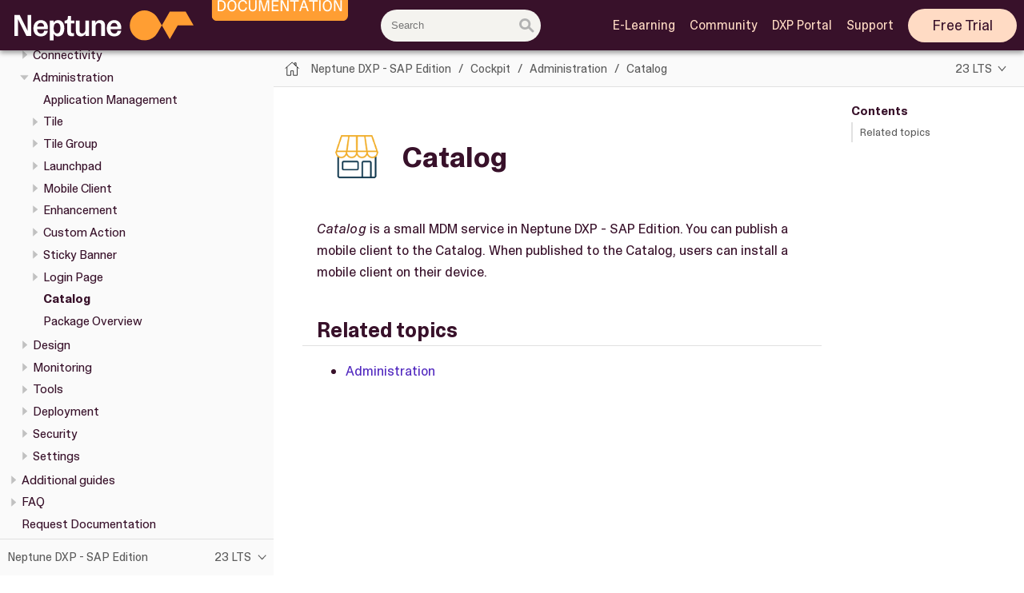

--- FILE ---
content_type: text/html
request_url: https://docs.neptune-software.com/neptune-sap-edition/23/cockpit-overview/catalog.html
body_size: 10323
content:
<!DOCTYPE html>
<html lang="en">
  <head>
    <meta charset="utf-8">
    <meta name="viewport" content="width=device-width,initial-scale=1">
    <title> Catalog | Neptune DXP Documentation</title>
    <link rel="canonical" href="https://docs.neptune-software.com/neptune-sap-edition/24/cockpit-overview/catalog.html">
    <meta name="generator" content="Antora 3.1.2">
<!--
  Typesense integration
  https://typesense.org/docs/guide/docsearch.html#option-c-custom-docs-framework
-->
<link
  rel="stylesheet"
  href="https://cdn.jsdelivr.net/npm/typesense-docsearch.js@latest/dist/cdn/docsearch.min.css"
/>
<link rel="stylesheet" href="../../../_ui-files/css/site.css">
<!-- Google Tag Manager -->
<script>
(function(w, d, s, l, i) {
    w[l] = w[l] || [];
    w[l].push({
        'gtm.start': new Date().getTime(),
        event: 'gtm.js'
    });
    var f = d.getElementsByTagName(s)[0],
        j = d.createElement(s),
        dl = l != 'dataLayer' ? '&l=' + l : '';
    j.async = true;
    j.src =
        'https://www.googletagmanager.com/gtm.js?id=' + i + dl;
    f.parentNode.insertBefore(j, f);
})(window, document, 'script', 'dataLayer', 'GTM-57V5JLN');
</script>
<!-- End Google Tag Manager -->
<script>var uiRootPath = '../../../_ui-files'</script>

<!-- Load MathJax library  -->
<script src="https://cdnjs.cloudflare.com/ajax/libs/mathjax/2.7.9/MathJax.js?config=TeX-MML-AM_HTMLorMML"></script>

<!-- Redirect  -->
<script>
	document.addEventListener('DOMContentLoaded', function () {
		var currentURL = window.location.href;

		if (currentURL.includes('/latest/') && currentURL.includes('docs-review')) {
			var modifiedURL = currentURL.replace('/latest/', '/22/');

			window.location.replace(modifiedURL);
		}
	});
</script>
        <link rel="icon" href="../../../_ui-files/img/neptune/favicon.ico" type="image/x-icon">
  </head>
  <body class="article">
<!-- Google Tag Manager (noscript) -->
<noscript>
  <iframe src="https://www.googletagmanager.com/ns.html?id=GTM-57V5JLN" height="0" width="0" style="display:none;visibility:hidden"></iframe>
</noscript>
<!-- End Google Tag Manager (noscript) -->
<header class="header">
  <nav class="navbar">
    <div class="navbar-brand">
      <a class="navbar-item" href="https://www.neptune-software.com/" title="Neptune Software homepage"></a>
      <button class="navbar-burger" data-target="topbar-nav">
        <span></span>
        <span></span>
        <span></span>
      </button>
    </div>
    <div class="label">
      <a class="navbar-item" href="https://docs.neptune-software.com/" title="Neptune Documentation"></a>
    </div>
    <div class="navbar-item searchbar"><input type="search" id="searchbar" placeholder="Search"></div>
    <div id="topbar-nav" class="navbar-menu">
      <div class="navbar-end">
        <a class="navbar-item" href="https://elearning.neptune-software.com/" target="_blank" ><span>E-Learning</span></a>
        <a class="navbar-item" href="https://community.neptune-software.com" target="_blank" ><span>Community</span></a>
        <a class="navbar-item" href="https://portal.neptune-software.com/launchpad/portal" target="_blank" ><span>DXP Portal</span></a>
        <a class="navbar-item" href="https://support.neptune-software.com" target="_blank" ><span>Support</span></a>
        <div class="navbar-item">
          <span class="control main-nav--free-trial">
            <a class="is-primary" href="https://www.neptune-software.com/free-trial/" target="_blank" title="Give Neptune DXP a try!">Free Trial</a>
          </span>
        </div>
      </div>
    </div>
  </nav>
</header>
<div class="body">
<div class="nav-container" data-component="neptune-sap-edition" data-version="23">
  <aside class="nav">
    <div class="panels">
<div class="nav-panel-menu is-active" data-panel="menu">
  <nav class="nav-menu">
    <h3 class="title"><a href="../index.html">Neptune DXP - SAP Edition</a></h3>
<ul class="nav-list">
  <li class="nav-item" data-depth="0">
<ul class="nav-list">
  <li class="nav-item" data-depth="1">
    <a class="nav-link" href="../../../neptune-dxp-release-notes/sap-edition-23/overview.html">Release Notes</a>
  </li>
  <li class="nav-item" data-depth="1">
    <button class="nav-item-toggle"></button>
    <a class="nav-link" href="../overview/overview.html">Overview</a>
<ul class="nav-list">
  <li class="nav-item" data-depth="2">
    <a class="nav-link" href="../overview/sap-edition-life-cycle.html">Neptune DXP - SAP Edition life cycle</a>
  </li>
  <li class="nav-item" data-depth="2">
    <a class="nav-link" href="../overview/privacy-policy.html">Privacy policy</a>
  </li>
  <li class="nav-item" data-depth="2">
    <a class="nav-link" href="../overview/telemetry.html">Telemetry</a>
  </li>
  <li class="nav-item" data-depth="2">
    <a class="nav-link" href="../overview/security-overview.html">Security overview</a>
  </li>
  <li class="nav-item" data-depth="2">
    <a class="nav-link" href="../overview/mobile-deployment-roadmap.html">Application deployment roadmap for mobile applications</a>
  </li>
  <li class="nav-item" data-depth="2">
    <a class="nav-link" href="../overview/DXP-SAP-Architecture.html">Neptune DXP - SAP Edition architecture</a>
  </li>
  <li class="nav-item" data-depth="2">
    <a class="nav-link" href="../overview/sap-cloud-integration.html">SAP BTP</a>
  </li>
  <li class="nav-item" data-depth="2">
    <button class="nav-item-toggle"></button>
    <a class="nav-link" href="../overview/neptune-dxp-cookbook.html">The Neptune DXP cookbook</a>
<ul class="nav-list">
  <li class="nav-item" data-depth="3">
    <a class="nav-link" href="../installation-guide/overview.html">Step 1: Neptune DXP - SAP Edition installation - On Premises</a>
  </li>
  <li class="nav-item" data-depth="3">
    <a class="nav-link" href="../overview/sap-edition-installation-dxp-cloud.html">Step 2: Neptune DXP - Open Edition installation – Neptune DXP Cloud</a>
  </li>
  <li class="nav-item" data-depth="3">
    <a class="nav-link" href="../overview/neptune-dxp-oe-remote-system-set-up.html">Step 3: Neptune DXP - Open Edition remote system setup</a>
  </li>
  <li class="nav-item" data-depth="3">
    <a class="nav-link" href="../overview/sap-principal-propagation-set-up.html">Step 4: SAP principal propagation setup (optional)</a>
  </li>
  <li class="nav-item" data-depth="3">
    <a class="nav-link" href="../overview/sap-edition-api-creation.html">Step 5: Neptune DXP - SAP Edition API creation</a>
  </li>
  <li class="nav-item" data-depth="3">
    <a class="nav-link" href="../overview/neptune-dxp-oe-api-discovery-service.html">Step 6: Neptune DXP - Open Edition API Discovery Service</a>
  </li>
  <li class="nav-item" data-depth="3">
    <a class="nav-link" href="../overview/neptune-dxp-oe-launchpad-integration-of-sap-edition-apps.html">Step 7: Neptune DXP - Open Edition launchpad integration of Neptune DXP - SAP Edition applications</a>
  </li>
</ul>
  </li>
  <li class="nav-item" data-depth="2">
    <a class="nav-link" href="../overview/language-support.html">Language support</a>
  </li>
  <li class="nav-item" data-depth="2">
    <button class="nav-item-toggle"></button>
    <a class="nav-link" href="../overview/best-design-and-theming.html">Neptune Theming &amp; Design Best Practice</a>
<ul class="nav-list">
  <li class="nav-item" data-depth="3">
    <a class="nav-link" href="../overview/neptune-theme.html">Neptune Theming</a>
  </li>
  <li class="nav-item" data-depth="3">
    <a class="nav-link" href="../overview/design-best-practice-sap.html">Design Best practice</a>
  </li>
</ul>
  </li>
</ul>
  </li>
  <li class="nav-item" data-depth="1">
    <button class="nav-item-toggle"></button>
    <span class="nav-text">Installation</span>
<ul class="nav-list">
  <li class="nav-item" data-depth="2">
    <button class="nav-item-toggle"></button>
    <a class="nav-link" href="../installation-guide/overview.html">Installation guide</a>
<ul class="nav-list">
  <li class="nav-item" data-depth="3">
    <a class="nav-link" href="../installation-guide/system-requirements.html">System requirements</a>
  </li>
  <li class="nav-item" data-depth="3">
    <button class="nav-item-toggle"></button>
    <a class="nav-link" href="../installation-guide/automated-installation-use-neptune-setup-helper.html">Neptune Setup Helper</a>
<ul class="nav-list">
  <li class="nav-item" data-depth="4">
    <a class="nav-link" href="../installation-guide/automated-installation-create-program.html">Create and run the Neptune Setup Helper</a>
  </li>
  <li class="nav-item" data-depth="4">
    <a class="nav-link" href="../installation-guide/automated-installation-neptune-setup-helper-sequence.html">Use the Neptune Setup Helper</a>
  </li>
</ul>
  </li>
  <li class="nav-item" data-depth="3">
    <button class="nav-item-toggle"></button>
    <a class="nav-link" href="../installation-guide/manual-installation-overview.html">Manual installation of Neptune DXP - SAP Edition</a>
<ul class="nav-list">
  <li class="nav-item" data-depth="4">
    <a class="nav-link" href="../installation-guide/installation-import-transport.html">Import the main installation transport</a>
  </li>
  <li class="nav-item" data-depth="4">
    <a class="nav-link" href="../installation-guide/import-sapui5.html">Import SAPUI5 libraries</a>
  </li>
  <li class="nav-item" data-depth="4">
    <button class="nav-item-toggle"></button>
    <a class="nav-link" href="../installation-guide/set-up-icf-services.html">Set up ICF services</a>
<ul class="nav-list">
  <li class="nav-item" data-depth="5">
    <a class="nav-link" href="../installation-guide/icf-node-descriptions.html">ICF node descriptions</a>
  </li>
</ul>
  </li>
  <li class="nav-item" data-depth="4">
    <a class="nav-link" href="../installation-guide/enable-app-designer-lock-handling.html">Enable lock handling for the App Designer in the Cockpit</a>
  </li>
  <li class="nav-item" data-depth="4">
    <a class="nav-link" href="../installation-guide/enable-authorization-roles.html">Enable authorization roles for Neptune transactions and the Neptune Cockpit</a>
  </li>
  <li class="nav-item" data-depth="4">
    <a class="nav-link" href="../installation-guide/prepare-license-setup.html">Prepare license setup and activate license</a>
  </li>
  <li class="nav-item" data-depth="4">
    <a class="nav-link" href="../installation-guide/verify-sample-app.html">Verify sample app NEPTUNE_FLIGHT runs correctly</a>
  </li>
</ul>
  </li>
  <li class="nav-item" data-depth="3">
    <a class="nav-link" href="../installation-guide/installation-troubleshooting.html">Installation troubleshooting</a>
  </li>
  <li class="nav-item" data-depth="3">
    <a class="nav-link" href="../installation-guide/uninstall.html">Uninstall Neptune DXP - SAP Edition</a>
  </li>
  <li class="nav-item" data-depth="3">
    <a class="nav-link" href="../installation-guide/system-backup.html">System backup</a>
  </li>
  <li class="nav-item" data-depth="3">
    <a class="nav-link" href="../installation-guide/upgrading-uxp4.html">Upgrading from UXP 4.x.x to Neptune DXP - SAP Edition</a>
  </li>
</ul>
  </li>
  <li class="nav-item" data-depth="2">
    <button class="nav-item-toggle"></button>
    <span class="nav-text">Authentication and accessibility</span>
<ul class="nav-list">
  <li class="nav-item" data-depth="3">
    <a class="nav-link" href="../getting-started-guide/fingerprint-authentication.html">How does fingerprint authentication work?</a>
  </li>
  <li class="nav-item" data-depth="3">
    <a class="nav-link" href="../getting-started-guide/accessibility-settings.html">Accessibility settings</a>
  </li>
  <li class="nav-item" data-depth="3">
    <a class="nav-link" href="../getting-started-guide/ways-consuming-apps.html">Ways of consuming apps</a>
  </li>
  <li class="nav-item" data-depth="3">
    <a class="nav-link" href="../getting-started-guide/notifications-sap-mobile.html">Send notifications from SAP on mobile devices</a>
  </li>
  <li class="nav-item" data-depth="3">
    <a class="nav-link" href="../getting-started-guide/singlesignin-sap-azure.html">Single sign on by integrating Microsoft Entra ID setup in SAP</a>
  </li>
</ul>
  </li>
  <li class="nav-item" data-depth="2">
    <button class="nav-item-toggle"></button>
    <span class="nav-text">Essentials and First steps</span>
<ul class="nav-list">
  <li class="nav-item" data-depth="3">
    <button class="nav-item-toggle"></button>
    <a class="nav-link" href="../getting-started-guide/essentials.html">Essentials</a>
<ul class="nav-list">
  <li class="nav-item" data-depth="4">
    <a class="nav-link" href="../getting-started-guide/open-cockpit.html">Open Cockpit</a>
  </li>
  <li class="nav-item" data-depth="4">
    <a class="nav-link" href="../getting-started-guide/first-nep-app.html">First Neptune Application</a>
  </li>
  <li class="nav-item" data-depth="4">
    <a class="nav-link" href="../getting-started-guide/first-launchpad.html">First Launchpad</a>
  </li>
  <li class="nav-item" data-depth="4">
    <a class="nav-link" href="../getting-started-guide/application-generic-bind.html">Application With Generic Binding</a>
  </li>
</ul>
  </li>
  <li class="nav-item" data-depth="3">
    <button class="nav-item-toggle"></button>
    <a class="nav-link" href="../getting-started-guide/first-steps.html">First steps</a>
<ul class="nav-list">
  <li class="nav-item" data-depth="4">
    <a class="nav-link" href="../getting-started-guide/run-neptune-apps.html">Run Neptune apps</a>
  </li>
  <li class="nav-item" data-depth="4">
    <a class="nav-link" href="../getting-started-guide/sap-ui-theme-designer-access.html">Access SAP UI Theme Designer</a>
  </li>
  <li class="nav-item" data-depth="4">
    <a class="nav-link" href="../getting-started-guide/setup-lock-handling.html">Set up Neptune lock handling</a>
  </li>
  <li class="nav-item" data-depth="4">
    <a class="nav-link" href="../getting-started-guide/easy-table-sorting.html">Easy table sorting in SAP</a>
  </li>
  <li class="nav-item" data-depth="4">
    <a class="nav-link" href="../getting-started-guide/okta-mobile.html">Use OKTA as identity provider for mobile client</a>
  </li>
  <li class="nav-item" data-depth="4">
    <a class="nav-link" href="../getting-started-guide/edit-screens-tiles.html">Edit screens, rearrange and resize tiles</a>
  </li>
  <li class="nav-item" data-depth="4">
    <a class="nav-link" href="../getting-started-guide/update-custom-ui5.html">Update custom UI5 theme</a>
  </li>
  <li class="nav-item" data-depth="4">
    <a class="nav-link" href="../getting-started-guide/create-app-variant.html">Create Application Variant</a>
  </li>
  <li class="nav-item" data-depth="4">
    <a class="nav-link" href="../getting-started-guide/add-recent-artifact.html">Add Recently Used Artifact</a>
  </li>
</ul>
  </li>
</ul>
  </li>
</ul>
  </li>
  <li class="nav-item" data-depth="1">
    <button class="nav-item-toggle"></button>
    <a class="nav-link" href="cockpit-components-overview.html">Cockpit</a>
<ul class="nav-list">
  <li class="nav-item" data-depth="2">
    <button class="nav-item-toggle"></button>
    <a class="nav-link" href="development.html">Development</a>
<ul class="nav-list">
  <li class="nav-item" data-depth="3">
    <button class="nav-item-toggle"></button>
    <a class="nav-link" href="marketplace.html">DXP Marketplace</a>
<ul class="nav-list">
  <li class="nav-item" data-depth="4">
    <a class="nav-link" href="marketplace-import-legacy-sap.html">Downloading and installing Legacy Bundle Neptune DXP - SAP Edition Store items</a>
  </li>
</ul>
  </li>
  <li class="nav-item" data-depth="3">
    <a class="nav-link" href="app-builder.html">App Builder</a>
  </li>
  <li class="nav-item" data-depth="3">
    <button class="nav-item-toggle"></button>
    <a class="nav-link" href="app-designer.html">App Designer</a>
<ul class="nav-list">
  <li class="nav-item" data-depth="4">
    <a class="nav-link" href="api-designer-exception-handling.html">Exception Handling - Since DXP 22.10.0009</a>
  </li>
  <li class="nav-item" data-depth="4">
    <a class="nav-link" href="app-designer-understanding-sapui5.html">Web App Designer &amp; GUI App Designer</a>
  </li>
  <li class="nav-item" data-depth="4">
    <button class="nav-item-toggle"></button>
    <a class="nav-link" href="app-designer-user-interface-at-a-glance.html">App Designer user interface at a glance</a>
<ul class="nav-list">
  <li class="nav-item" data-depth="5">
    <a class="nav-link" href="app-designer-shell-bar.html">Shell bar</a>
  </li>
  <li class="nav-item" data-depth="5">
    <a class="nav-link" href="app-designer-side-navigation.html">Side navigation</a>
  </li>
  <li class="nav-item" data-depth="5">
    <a class="nav-link" href="app-designer-component-library.html">Component library</a>
  </li>
  <li class="nav-item" data-depth="5">
    <a class="nav-link" href="app-designer-application-tree.html">Application tree</a>
  </li>
  <li class="nav-item" data-depth="5">
    <a class="nav-link" href="app-designer-preview.html">Preview</a>
  </li>
  <li class="nav-item" data-depth="5">
    <a class="nav-link" href="app-designer-properties.html">Object properties</a>
  </li>
</ul>
  </li>
  <li class="nav-item" data-depth="4">
    <button class="nav-item-toggle"></button>
    <a class="nav-link" href="app-designer-create.html">Create an application with the App Designer</a>
<ul class="nav-list">
  <li class="nav-item" data-depth="5">
    <a class="nav-link" href="app-designer-configure.html">Configure an application</a>
  </li>
  <li class="nav-item" data-depth="5">
    <a class="nav-link" href="app-designer-general-structure.html">Create general structure</a>
  </li>
  <li class="nav-item" data-depth="5">
    <a class="nav-link" href="app-designer-create-page-navigation.html">Create page navigation</a>
  </li>
  <li class="nav-item" data-depth="5">
    <a class="nav-link" href="app-designer-create-return-navigation.html">Create a return button</a>
  </li>
</ul>
  </li>
  <li class="nav-item" data-depth="4">
    <a class="nav-link" href="app-designer-p8-p9-copy.html">Export and import limitations in the App Designer</a>
  </li>
  <li class="nav-item" data-depth="4">
    <a class="nav-link" href="app-designer-multimodel.html">MultiModel - Since DXP 22.10.0000</a>
  </li>
  <li class="nav-item" data-depth="4">
    <a class="nav-link" href="app-designer-enhanced-binding-capabilities.html">Enhanced Binding capabilities</a>
  </li>
</ul>
  </li>
  <li class="nav-item" data-depth="3">
    <a class="nav-link" href="custom-js.html">Custom JS Helpers</a>
  </li>
  <li class="nav-item" data-depth="3">
    <a class="nav-link" href="editor-template.html">Editor Template</a>
  </li>
  <li class="nav-item" data-depth="3">
    <a class="nav-link" href="documentation.html">Documentation</a>
  </li>
  <li class="nav-item" data-depth="3">
    <a class="nav-link" href="custom-ui5.html">Custom UI5 Control</a>
  </li>
  <li class="nav-item" data-depth="3">
    <a class="nav-link" href="global-search.html">Global Search</a>
  </li>
  <li class="nav-item" data-depth="3">
    <a class="nav-link" href="data-model-transformations.html">Data Model Transformations</a>
  </li>
  <li class="nav-item" data-depth="3">
    <a class="nav-link" href="apps-with-deleted-controls.html">Apps With Deleted Controls</a>
  </li>
</ul>
  </li>
  <li class="nav-item" data-depth="2">
    <button class="nav-item-toggle"></button>
    <a class="nav-link" href="connectivity.html">Connectivity</a>
<ul class="nav-list">
  <li class="nav-item" data-depth="3">
    <a class="nav-link" href="rfc-maping.html">RFC Mapping</a>
  </li>
  <li class="nav-item" data-depth="3">
    <a class="nav-link" href="url-alias.html">URL Alias</a>
  </li>
  <li class="nav-item" data-depth="3">
    <button class="nav-item-toggle"></button>
    <a class="nav-link" href="api-designer.html">API Designer</a>
<ul class="nav-list">
  <li class="nav-item" data-depth="4">
    <a class="nav-link" href="api-designer-exception-handling.html">Exception Handling - Since DXP 22.10.0009</a>
  </li>
</ul>
  </li>
  <li class="nav-item" data-depth="3">
    <button class="nav-item-toggle"></button>
    <a class="nav-link" href="api-factory.html">API Factory</a>
<ul class="nav-list">
  <li class="nav-item" data-depth="4">
    <a class="nav-link" href="api-factory-technical-overview.html">Technical Overview</a>
  </li>
  <li class="nav-item" data-depth="4">
    <button class="nav-item-toggle"></button>
    <span class="nav-text">Creating an API Factory Class</span>
<ul class="nav-list">
  <li class="nav-item" data-depth="5">
    <a class="nav-link" href="api-factory-create-class-manually.html">Create an API Factory Runtime Class manually</a>
  </li>
  <li class="nav-item" data-depth="5">
    <a class="nav-link" href="api-factory-create-class-wizard.html">Create an API Factory Runtime Class with the Wizard</a>
  </li>
</ul>
  </li>
  <li class="nav-item" data-depth="4">
    <button class="nav-item-toggle"></button>
    <span class="nav-text">Components</span>
<ul class="nav-list">
  <li class="nav-item" data-depth="5">
    <a class="nav-link" href="api-factory-comp-general.html">General</a>
  </li>
  <li class="nav-item" data-depth="5">
    <a class="nav-link" href="api-factory-comp-policy.html">Policy</a>
  </li>
  <li class="nav-item" data-depth="5">
    <a class="nav-link" href="api-factory-comp-entity-set.html">Entity sets</a>
  </li>
  <li class="nav-item" data-depth="5">
    <a class="nav-link" href="api-factory-comp-entity-ref.html">Entity references</a>
  </li>
  <li class="nav-item" data-depth="5">
    <a class="nav-link" href="api-factory-comp-swagger.html">Swagger UI</a>
  </li>
</ul>
  </li>
  <li class="nav-item" data-depth="4">
    <a class="nav-link" href="api-factory-class-types.html">Class Types</a>
  </li>
  <li class="nav-item" data-depth="4">
    <button class="nav-item-toggle"></button>
    <a class="nav-link" href="api-factory-exception.html">Exception Handling</a>
<ul class="nav-list">
  <li class="nav-item" data-depth="5">
    <a class="nav-link" href="api-factory-exception-example-classbased.html">Example: Class based exceptions</a>
  </li>
  <li class="nav-item" data-depth="5">
    <a class="nav-link" href="api-factory-exception-example-chaining.html">Example: Class based exceptions with exception chaining</a>
  </li>
  <li class="nav-item" data-depth="5">
    <a class="nav-link" href="api-factory-exception-example-SYSUBRC.html">Example: SY-SUBRC based exceptions</a>
  </li>
</ul>
  </li>
</ul>
  </li>
  <li class="nav-item" data-depth="3">
    <a class="nav-link" href="integration-card.html">Integration Card Test</a>
  </li>
  <li class="nav-item" data-depth="3">
    <a class="nav-link" href="api-trace.html">API Trace</a>
  </li>
  <li class="nav-item" data-depth="3">
    <a class="nav-link" href="swagger.html">Swagger UI</a>
  </li>
  <li class="nav-item" data-depth="3">
    <a class="nav-link" href="odata.html">OData Source</a>
  </li>
</ul>
  </li>
  <li class="nav-item" data-depth="2">
    <button class="nav-item-toggle"></button>
    <a class="nav-link" href="administration.html">Administration</a>
<ul class="nav-list">
  <li class="nav-item" data-depth="3">
    <a class="nav-link" href="application-management.html">Application Management</a>
  </li>
  <li class="nav-item" data-depth="3">
    <button class="nav-item-toggle"></button>
    <a class="nav-link" href="tile.html">Tile</a>
<ul class="nav-list">
  <li class="nav-item" data-depth="4">
    <button class="nav-item-toggle"></button>
    <a class="nav-link" href="tile-task.html">Add a new tile</a>
<ul class="nav-list">
  <li class="nav-item" data-depth="5">
    <a class="nav-link" href="tile-add-default.html">Configure general settings of a Default tile</a>
  </li>
  <li class="nav-item" data-depth="5">
    <a class="nav-link" href="tile-add-integrationcard.html">Configure general settings of an Integration Card tile</a>
  </li>
  <li class="nav-item" data-depth="5">
    <a class="nav-link" href="tile-add-liveapp.html">Configure general settings of a Live Application tile</a>
  </li>
  <li class="nav-item" data-depth="5">
    <a class="nav-link" href="tile-add-dynamic.html">Configure general settings of a Dynamic tile</a>
  </li>
  <li class="nav-item" data-depth="5">
    <a class="nav-link" href="tile-add-slidetile.html">Configure general settings of a Slidetile/RSS Feed tile</a>
  </li>
</ul>
  </li>
  <li class="nav-item" data-depth="4">
    <button class="nav-item-toggle"></button>
    <span class="nav-text">Configuring a tile</span>
<ul class="nav-list">
  <li class="nav-item" data-depth="5">
    <a class="nav-link" href="tile-settings.html">Tile Settings</a>
  </li>
  <li class="nav-item" data-depth="5">
    <a class="nav-link" href="tile-layout.html">Tile Layout</a>
  </li>
  <li class="nav-item" data-depth="5">
    <a class="nav-link" href="tile-open-action.html">Tile Open Action</a>
  </li>
  <li class="nav-item" data-depth="5">
    <a class="nav-link" href="tile-style.html">Tile Style</a>
  </li>
  <li class="nav-item" data-depth="5">
    <a class="nav-link" href="tile-navigation.html">Tile Navigation</a>
  </li>
  <li class="nav-item" data-depth="5">
    <a class="nav-link" href="tile-documentation.html">Tile Documentation</a>
  </li>
  <li class="nav-item" data-depth="5">
    <a class="nav-link" href="tile-custom-actions.html">Tile Custom Action</a>
  </li>
  <li class="nav-item" data-depth="5">
    <a class="nav-link" href="tile-policy.html">Tile Policy</a>
  </li>
  <li class="nav-item" data-depth="5">
    <a class="nav-link" href="tile-translation.html">Tile Translation</a>
  </li>
  <li class="nav-item" data-depth="5">
    <a class="nav-link" href="tile-where-used.html">Where-used</a>
  </li>
</ul>
  </li>
</ul>
  </li>
  <li class="nav-item" data-depth="3">
    <button class="nav-item-toggle"></button>
    <a class="nav-link" href="tilegroup.html">Tile Group</a>
<ul class="nav-list">
  <li class="nav-item" data-depth="4">
    <button class="nav-item-toggle"></button>
    <a class="nav-link" href="tilegroup-add.html">Add a new tile group</a>
<ul class="nav-list">
  <li class="nav-item" data-depth="5">
    <a class="nav-link" href="tilegroup-add-general.html">Configure general information about your tile group</a>
  </li>
  <li class="nav-item" data-depth="5">
    <a class="nav-link" href="tilegroup-add-tile.html">Add tiles to your tile group</a>
  </li>
  <li class="nav-item" data-depth="5">
    <a class="nav-link" href="tilegroup-add-layout.html">Configure the layout of your tile group</a>
  </li>
  <li class="nav-item" data-depth="5">
    <a class="nav-link" href="tilegroup-add-policy.html">Restrict access to your tile group by using policies</a>
  </li>
  <li class="nav-item" data-depth="5">
    <a class="nav-link" href="tilegroup-add-tilegroup.html">Add child tile groups to your tile group</a>
  </li>
  <li class="nav-item" data-depth="5">
    <a class="nav-link" href="tilegroup-add-translation.html">Add a translation for your tile group</a>
  </li>
</ul>
  </li>
</ul>
  </li>
  <li class="nav-item" data-depth="3">
    <button class="nav-item-toggle"></button>
    <a class="nav-link" href="launchpad.html">Launchpad</a>
<ul class="nav-list">
  <li class="nav-item" data-depth="4">
    <button class="nav-item-toggle"></button>
    <span class="nav-text">Launchpad components</span>
<ul class="nav-list">
  <li class="nav-item" data-depth="5">
    <a class="nav-link" href="launchpad-general.html">Configure the Settings</a>
  </li>
  <li class="nav-item" data-depth="5">
    <a class="nav-link" href="launchpad-header.html">Configure the HTML Header</a>
  </li>
  <li class="nav-item" data-depth="5">
    <button class="nav-item-toggle"></button>
    <a class="nav-link" href="launchpad-authentication.html">Configure the Authentication</a>
<ul class="nav-list">
  <li class="nav-item" data-depth="6">
    <a class="nav-link" href="launchpad-external-alias.html">External Alias</a>
  </li>
  <li class="nav-item" data-depth="6">
    <a class="nav-link" href="launchpad-language.html">Language</a>
  </li>
</ul>
  </li>
  <li class="nav-item" data-depth="5">
    <a class="nav-link" href="launchpad-pwa.html">Configure the PWA</a>
  </li>
  <li class="nav-item" data-depth="5">
    <a class="nav-link" href="launchpad-global-style.html">Configure the Global Style</a>
  </li>
  <li class="nav-item" data-depth="5">
    <a class="nav-link" href="launchpad-add-layout.html">Add a launchpad layout to your launchpad</a>
  </li>
  <li class="nav-item" data-depth="5">
    <a class="nav-link" href="launchpad-tilegroup.html">Add a tile group to your launchpad</a>
  </li>
  <li class="nav-item" data-depth="5">
    <a class="nav-link" href="launchpad-policy.html">Add a policy to your launchpad</a>
  </li>
</ul>
  </li>
</ul>
  </li>
  <li class="nav-item" data-depth="3">
    <button class="nav-item-toggle"></button>
    <a class="nav-link" href="mobile-client.html">Mobile Client</a>
<ul class="nav-list">
  <li class="nav-item" data-depth="4">
    <button class="nav-item-toggle"></button>
    <span class="nav-text">Mobile Client Components</span>
<ul class="nav-list">
  <li class="nav-item" data-depth="5">
    <a class="nav-link" href="mobile-client-settings.html">Settings</a>
  </li>
  <li class="nav-item" data-depth="5">
    <a class="nav-link" href="mobile-client-header.html">HTML Header</a>
  </li>
  <li class="nav-item" data-depth="5">
    <button class="nav-item-toggle"></button>
    <a class="nav-link" href="mobile-client-authentication.html">Authentication</a>
<ul class="nav-list">
  <li class="nav-item" data-depth="6">
    <a class="nav-link" href="mobile-client-authentication-oauth.html">OAuth 2.0</a>
  </li>
</ul>
  </li>
  <li class="nav-item" data-depth="5">
    <a class="nav-link" href="mobile-client-device.html">Device</a>
  </li>
  <li class="nav-item" data-depth="5">
    <a class="nav-link" href="mobile-client-style.html">Global Style</a>
  </li>
  <li class="nav-item" data-depth="5">
    <a class="nav-link" href="mobile-client-layout.html">Layout</a>
  </li>
  <li class="nav-item" data-depth="5">
    <a class="nav-link" href="mobile-client-tilegroup.html">Adding Tilegroups</a>
  </li>
  <li class="nav-item" data-depth="5">
    <a class="nav-link" href="mobile-client-policy.html">Mobile Client Policy</a>
  </li>
  <li class="nav-item" data-depth="5">
    <a class="nav-link" href="mobile-client-build.html">Create a mobile Client Build</a>
  </li>
  <li class="nav-item" data-depth="5">
    <a class="nav-link" href="mobile-client-catalog.html">Mobile Client Catalog</a>
  </li>
  <li class="nav-item" data-depth="5">
    <a class="nav-link" href="mobile-client-public.html">Mobile Client Public Neptune Client</a>
  </li>
</ul>
  </li>
  <li class="nav-item" data-depth="4">
    <button class="nav-item-toggle"></button>
    <a class="nav-link" href="mobile-client-mbs.html">Mobile Client Build using Neptune Mobile Build Service</a>
<ul class="nav-list">
  <li class="nav-item" data-depth="5">
    <a class="nav-link" href="mobile-client-mbs-ios-key.html">iOS Key Creation</a>
  </li>
  <li class="nav-item" data-depth="5">
    <a class="nav-link" href="mobile-client-mbs-android-key.html">Android key creation</a>
  </li>
  <li class="nav-item" data-depth="5">
    <a class="nav-link" href="mobile-client-mbs-win-key.html">Windows Key Creation</a>
  </li>
</ul>
  </li>
  <li class="nav-item" data-depth="4">
    <a class="nav-link" href="mobile-client-life-cycle.html">Mobile Client Life Cycle</a>
  </li>
  <li class="nav-item" data-depth="4">
    <button class="nav-item-toggle"></button>
    <span class="nav-text">Mobile Client Build using Cordova</span>
<ul class="nav-list">
  <li class="nav-item" data-depth="5">
    <a class="nav-link" href="mobile-client-guide-ios.html">iOS Guide</a>
  </li>
  <li class="nav-item" data-depth="5">
    <a class="nav-link" href="mobile-client-guide-android.html">Android Guide</a>
  </li>
  <li class="nav-item" data-depth="5">
    <a class="nav-link" href="mobile-client-guide-win.html">Cordova on Windows Guide</a>
  </li>
</ul>
  </li>
  <li class="nav-item" data-depth="4">
    <button class="nav-item-toggle"></button>
    <a class="nav-link" href="mobile-client-push-fire.html">Mobile Client Push Notifications with Firebase</a>
<ul class="nav-list">
  <li class="nav-item" data-depth="5">
    <a class="nav-link" href="mobile-client-push-fire-ios.html">Create all the needed iOS certificates</a>
  </li>
</ul>
  </li>
</ul>
  </li>
  <li class="nav-item" data-depth="3">
    <button class="nav-item-toggle"></button>
    <a class="nav-link" href="enhancement.html">Enhancement</a>
<ul class="nav-list">
  <li class="nav-item" data-depth="4">
    <a class="nav-link" href="enhancement-add.html">Add an enhancement</a>
  </li>
</ul>
  </li>
  <li class="nav-item" data-depth="3">
    <button class="nav-item-toggle"></button>
    <a class="nav-link" href="custom-action.html">Custom Action</a>
<ul class="nav-list">
  <li class="nav-item" data-depth="4">
    <a class="nav-link" href="custom-action-add.html">Add a custom action</a>
  </li>
</ul>
  </li>
  <li class="nav-item" data-depth="3">
    <button class="nav-item-toggle"></button>
    <a class="nav-link" href="sticky-banner.html">Sticky Banner</a>
<ul class="nav-list">
  <li class="nav-item" data-depth="4">
    <a class="nav-link" href="sticky-banner-add.html">Add a sticky banner</a>
  </li>
</ul>
  </li>
  <li class="nav-item" data-depth="3">
    <button class="nav-item-toggle"></button>
    <a class="nav-link" href="login-page.html">Login Page</a>
<ul class="nav-list">
  <li class="nav-item" data-depth="4">
    <a class="nav-link" href="login-page-add.html">Add a login page</a>
  </li>
</ul>
  </li>
  <li class="nav-item is-current-page" data-depth="3">
    <a class="nav-link" href="catalog.html">Catalog</a>
  </li>
  <li class="nav-item" data-depth="3">
    <a class="nav-link" href="package-overview.html">Package Overview</a>
  </li>
</ul>
  </li>
  <li class="nav-item" data-depth="2">
    <button class="nav-item-toggle"></button>
    <a class="nav-link" href="design.html">Design</a>
<ul class="nav-list">
  <li class="nav-item" data-depth="3">
    <a class="nav-link" href="media-library.html">Media Library</a>
  </li>
  <li class="nav-item" data-depth="3">
    <a class="nav-link" href="sap-ui5-themes.html">SAP UI5 Theme</a>
  </li>
  <li class="nav-item" data-depth="3">
    <a class="nav-link" href="launchpad-layout.html">Launchpad Layout</a>
  </li>
  <li class="nav-item" data-depth="3">
    <button class="nav-item-toggle"></button>
    <a class="nav-link" href="tilelayout.html">Tile Layout</a>
<ul class="nav-list">
  <li class="nav-item" data-depth="4">
    <a class="nav-link" href="tilelayout-add.html">Add a new tile layout</a>
  </li>
</ul>
  </li>
  <li class="nav-item" data-depth="3">
    <a class="nav-link" href="splash-screen.html">Splash Screen</a>
  </li>
  <li class="nav-item" data-depth="3">
    <a class="nav-link" href="media-pack.html">Media Pack</a>
  </li>
  <li class="nav-item" data-depth="3">
    <a class="nav-link" href="custom-color.html">Custom Color</a>
  </li>
  <li class="nav-item" data-depth="3">
    <a class="nav-link" href="icon-fonts.html">Icon Fonts</a>
  </li>
</ul>
  </li>
  <li class="nav-item" data-depth="2">
    <button class="nav-item-toggle"></button>
    <a class="nav-link" href="monitoring.html">Monitoring</a>
<ul class="nav-list">
  <li class="nav-item" data-depth="3">
    <a class="nav-link" href="remote-debug.html">Remote Debug</a>
  </li>
  <li class="nav-item" data-depth="3">
    <a class="nav-link" href="application-usage.html">Application Usage</a>
  </li>
  <li class="nav-item" data-depth="3">
    <a class="nav-link" href="extended-trace.html">Extended Trace</a>
  </li>
  <li class="nav-item" data-depth="3">
    <a class="nav-link" href="mobile-devices.html">Mobile Devices</a>
  </li>
  <li class="nav-item" data-depth="3">
    <a class="nav-link" href="push-devices.html">Push Devices</a>
  </li>
  <li class="nav-item" data-depth="3">
    <a class="nav-link" href="mobile-installations.html">Mobile Installations</a>
  </li>
  <li class="nav-item" data-depth="3">
    <a class="nav-link" href="push-log.html">Push Log</a>
  </li>
  <li class="nav-item" data-depth="3">
    <a class="nav-link" href="application-cache.html">Application Cache</a>
  </li>
  <li class="nav-item" data-depth="3">
    <a class="nav-link" href="licensed-users.html">Licensed Users</a>
  </li>
  <li class="nav-item" data-depth="3">
    <a class="nav-link" href="lock-entries.html">Lock Entries</a>
  </li>
  <li class="nav-item" data-depth="3">
    <a class="nav-link" href="performance.html">Performance</a>
  </li>
  <li class="nav-item" data-depth="3">
    <a class="nav-link" href="sync-inbound.html">Sync Inbound</a>
  </li>
</ul>
  </li>
  <li class="nav-item" data-depth="2">
    <button class="nav-item-toggle"></button>
    <a class="nav-link" href="tools.html">Tools</a>
<ul class="nav-list">
  <li class="nav-item" data-depth="3">
    <a class="nav-link" href="housekeeping.html">Housekeeping</a>
  </li>
  <li class="nav-item" data-depth="3">
    <a class="nav-link" href="translate-cockpit.html">Translate Cockpit Objects</a>
  </li>
  <li class="nav-item" data-depth="3">
    <a class="nav-link" href="upgrade-check.html">Update Check</a>
  </li>
</ul>
  </li>
  <li class="nav-item" data-depth="2">
    <button class="nav-item-toggle"></button>
    <a class="nav-link" href="deployment.html">Deployment</a>
<ul class="nav-list">
  <li class="nav-item" data-depth="3">
    <a class="nav-link" href="export.html">Export</a>
  </li>
  <li class="nav-item" data-depth="3">
    <a class="nav-link" href="import.html">Import</a>
  </li>
</ul>
  </li>
  <li class="nav-item" data-depth="2">
    <button class="nav-item-toggle"></button>
    <a class="nav-link" href="security.html">Security</a>
<ul class="nav-list">
  <li class="nav-item" data-depth="3">
    <a class="nav-link" href="applications.html">Applications</a>
  </li>
  <li class="nav-item" data-depth="3">
    <a class="nav-link" href="policy.html">Policy</a>
  </li>
  <li class="nav-item" data-depth="3">
    <a class="nav-link" href="User-management-for-Cockpit-authorization.html">User management for Cockpit authorization</a>
  </li>
</ul>
  </li>
  <li class="nav-item" data-depth="2">
    <button class="nav-item-toggle"></button>
    <a class="nav-link" href="settings.html">Settings</a>
<ul class="nav-list">
  <li class="nav-item" data-depth="3">
    <button class="nav-item-toggle"></button>
    <a class="nav-link" href="system.html">System</a>
<ul class="nav-list">
  <li class="nav-item" data-depth="4">
    <a class="nav-link" href="settings-cors.html">CORS/Security</a>
  </li>
</ul>
  </li>
  <li class="nav-item" data-depth="3">
    <a class="nav-link" href="customizing.html">Customizing</a>
  </li>
</ul>
  </li>
</ul>
  </li>
  <li class="nav-item" data-depth="1">
    <button class="nav-item-toggle"></button>
    <a class="nav-link" href="../resources-help/additional-guides.html">Additional guides</a>
<ul class="nav-list">
  <li class="nav-item" data-depth="2">
    <a class="nav-link" href="../resources-help/universal-wrapper.html">Embedding Fiori Apps in a Neptune Launchpad</a>
  </li>
  <li class="nav-item" data-depth="2">
    <a class="nav-link" href="../resources-help/neptune-apps-fiori-launchpad.html">Add a Neptune App to SAP Fiori Launchpad</a>
  </li>
  <li class="nav-item" data-depth="2">
    <a class="nav-link" href="../resources-help/google-translate-api.html">Google Translate API</a>
  </li>
  <li class="nav-item" data-depth="2">
    <a class="nav-link" href="../resources-help/http-response-403.html">HTTP Response 403</a>
  </li>
  <li class="nav-item" data-depth="2">
    <a class="nav-link" href="../resources-help/htttp-response-500.html">HTTP Response 500</a>
  </li>
  <li class="nav-item" data-depth="2">
    <a class="nav-link" href="../resources-help/jquery-rejection.html">Old jQuery in mobile client rejected by Google</a>
  </li>
  <li class="nav-item" data-depth="2">
    <a class="nav-link" href="../resources-help/upgrading-to-s4hana-netweaver.html">Upgrading to S/4HANA or NetWeaver 7.50 and higher</a>
  </li>
  <li class="nav-item" data-depth="2">
    <a class="nav-link" href="../resources-help/viewing-licences.html">How can I see how many users licenses are being used?</a>
  </li>
  <li class="nav-item" data-depth="2">
    <button class="nav-item-toggle"></button>
    <span class="nav-text">Debugging Neptune Applications &amp; Launchpads</span>
<ul class="nav-list">
  <li class="nav-item" data-depth="3">
    <a class="nav-link" href="../resources-help/debug-abap.html">Debug Abap</a>
  </li>
  <li class="nav-item" data-depth="3">
    <a class="nav-link" href="../resources-help/debug-android.html">Debug Android Mobile Client</a>
  </li>
  <li class="nav-item" data-depth="3">
    <a class="nav-link" href="../resources-help/debug-ios.html">Debug iOS Mobile Client</a>
  </li>
  <li class="nav-item" data-depth="3">
    <a class="nav-link" href="../resources-help/debug-windows.html">Debug Windows 10 Mobile Client</a>
  </li>
</ul>
  </li>
  <li class="nav-item" data-depth="2">
    <a class="nav-link" href="../resources-help/app-extensions-framework.html">App Extensions Framework</a>
  </li>
  <li class="nav-item" data-depth="2">
    <a class="nav-link" href="../resources-help/appcache-monitor.html">AppCache Monitor</a>
  </li>
  <li class="nav-item" data-depth="2">
    <a class="nav-link" href="../resources-help/barcode-scanner-neptune-app.html">Native Motorola/Zebra Barcode-Scanner with a Neptune Application</a>
  </li>
  <li class="nav-item" data-depth="2">
    <a class="nav-link" href="../resources-help/offline-ui5-apps.html">Offline UI5 Applications</a>
  </li>
  <li class="nav-item" data-depth="2">
    <a class="nav-link" href="../resources-help/pdf-viewer.html">PDF Viewer add-on</a>
  </li>
  <li class="nav-item" data-depth="2">
    <a class="nav-link" href="../resources-help/run-app-in-public-icf.html">How to run App in a public ICF subnode</a>
  </li>
  <li class="nav-item" data-depth="2">
    <a class="nav-link" href="../resources-help/sap-database-appsync.html">sap.n.Database &amp; AppSync</a>
  </li>
  <li class="nav-item" data-depth="2">
    <a class="nav-link" href="../resources-help/version-management.html">Version Management</a>
  </li>
  <li class="nav-item" data-depth="2">
    <a class="nav-link" href="../resources-help/abapGit-integration.html">Neptune abapGit Integration</a>
  </li>
  <li class="nav-item" data-depth="2">
    <a class="nav-link" href="../resources-help/win10client-visualstudio.html">Building Neptune Client for Windows 10 in Visual Studio 2017</a>
  </li>
</ul>
  </li>
  <li class="nav-item" data-depth="1">
    <button class="nav-item-toggle"></button>
    <a class="nav-link" href="../resources-help/faq.html">FAQ</a>
<ul class="nav-list">
  <li class="nav-item" data-depth="2">
    <a class="nav-link" href="../resources-help/considerations-offline-apps.html">Non-technical Considerations when writing Offline Apps</a>
  </li>
  <li class="nav-item" data-depth="2">
    <a class="nav-link" href="../resources-help/missing-icons.html">Missing icons in App Designer</a>
  </li>
  <li class="nav-item" data-depth="2">
    <a class="nav-link" href="../resources-help/mobile-auto-update.html">Mobile Apps Auto-Update</a>
  </li>
  <li class="nav-item" data-depth="2">
    <a class="nav-link" href="../resources-help/mobile-management.html">Neptune DXP - SAP Edition a Mobile Application Management</a>
  </li>
  <li class="nav-item" data-depth="2">
    <a class="nav-link" href="../resources-help/neptune-instead-sap.html">Neptune instead of SAP Fiori</a>
  </li>
  <li class="nav-item" data-depth="2">
    <a class="nav-link" href="../resources-help/open-source-libraries.html">Neptune DXP - SAP Edition open source library usage</a>
  </li>
</ul>
  </li>
  <li class="nav-item" data-depth="1">
    <a class="nav-link" href="doc-request.html">Request Documentation</a>
  </li>
</ul>
  </li>
</ul>
  </nav>
</div>
<div class="nav-panel-explore" data-panel="explore">
  <div class="context">
    <span class="title">Neptune DXP - SAP Edition</span>
    <span class="version">23 LTS</span>
  </div>
  <ul class="components">
    <li class="component">
      <a class="title" href="../../../neptune-dxp/index.html">Neptune DXP</a>
      <ul class="versions">
        <li class="version is-latest">
          <a href="../../../neptune-dxp/index.html">default</a>
        </li>
      </ul>
    </li>
    <li class="component">
      <a class="title" href="../../../neptune-dxp-evaluation-guide/index.html">Neptune DXP - Evaluation Guide</a>
      <ul class="versions">
        <li class="version is-latest">
          <a href="../../../neptune-dxp-evaluation-guide/index.html">default</a>
        </li>
      </ul>
    </li>
    <li class="component">
      <a class="title" href="../../../neptune-dxp-open-edition/24/index.html">Neptune DXP - Open Edition</a>
      <ul class="versions">
        <li class="version is-latest">
          <a href="../../../neptune-dxp-open-edition/24/index.html">24 LTS</a>
        </li>
        <li class="version">
          <a href="../../../neptune-dxp-open-edition/23/index.html">23 LTS</a>
        </li>
        <li class="version">
          <a href="../../../neptune-dxp-open-edition/22/index.html">22 LTS</a>
        </li>
      </ul>
    </li>
    <li class="component">
      <a class="title" href="../../../neptune-dxp-proxy/1.0/index.html">Neptune DXP - Proxy</a>
      <ul class="versions">
        <li class="version is-latest">
          <a href="../../../neptune-dxp-proxy/1.0/index.html">1.0.0</a>
        </li>
      </ul>
    </li>
    <li class="component">
      <a class="title" href="../../../neptune-dxp-release-notes/index.html">Neptune DXP - Release Notes</a>
      <ul class="versions">
        <li class="version is-latest">
          <a href="../../../neptune-dxp-release-notes/index.html">default</a>
        </li>
      </ul>
    </li>
    <li class="component is-current">
      <a class="title" href="../../24/index.html">Neptune DXP - SAP Edition</a>
      <ul class="versions">
        <li class="version is-latest">
          <a href="../../24/index.html">24 LTS</a>
        </li>
        <li class="version is-current">
          <a href="../index.html">23 LTS</a>
        </li>
        <li class="version">
          <a href="../../22/index.html">22 LTS</a>
        </li>
        <li class="version">
          <a href="../../21/index.html">21 LTS</a>
        </li>
      </ul>
    </li>
    <li class="component">
      <a class="title" href="../../../neptune-dxp-cloud/index.html">Neptune DXP Cloud</a>
      <ul class="versions">
        <li class="version is-latest">
          <a href="../../../neptune-dxp-cloud/index.html">default</a>
        </li>
      </ul>
    </li>
    <li class="component">
      <a class="title" href="../../../neptune-dxp-portal/index.html">Neptune DXP Portal</a>
      <ul class="versions">
        <li class="version is-latest">
          <a href="../../../neptune-dxp-portal/index.html">default</a>
        </li>
      </ul>
    </li>
    <li class="component">
      <a class="title" href="../../../neptune-dxp-support/index.html">Neptune DXP Support Guide</a>
      <ul class="versions">
        <li class="version is-latest">
          <a href="../../../neptune-dxp-support/index.html">default</a>
        </li>
      </ul>
    </li>
  </ul>
</div>
    </div>
  </aside>
</div>
<main class="article">
<div class="toolbar" role="navigation">
<button class="nav-toggle"></button>
  <a href="../../../neptune-dxp/index.html" class="home-link"></a>
<nav class="breadcrumbs" aria-label="breadcrumbs">
  <ul>
    <li><a href="../index.html">Neptune DXP - SAP Edition</a></li>
    <li><a href="cockpit-components-overview.html">Cockpit</a></li>
    <li><a href="administration.html">Administration</a></li>
    <li><a href="catalog.html">Catalog</a></li>
  </ul>
</nav>
<div class="page-versions">
  <button class="version-menu-toggle" title="Show other versions of page">23 LTS</button>
  <div class="version-menu">
    <a class="version" href="../../24/cockpit-overview/catalog.html">24 LTS</a>
    <a class="version is-current" href="catalog.html">23 LTS</a>
    <a class="version" href="../../22/cockpit-overview/catalog.html">22 LTS</a>
    <a class="version" href="../../21/cockpit-overview/catalog.html">21 LTS</a>
  </div>
</div>
</div>
  <div class="content">
<aside class="toc sidebar" data-title="Contents" data-levels="2">
  <div class="toc-menu"></div>
</aside>
<article class="doc">
<h1 class="page"><span class="image"><img src="_images/catalog-icon.png" alt="catalog icon" width="100"></span> Catalog</h1>
<div id="preamble">
<div class="sectionbody">
<div class="paragraph">
<p><em>Catalog</em> is a small MDM service in Neptune DXP - SAP Edition.
You can publish a mobile client to the Catalog.
When published to the Catalog, users can install a mobile client on their device.</p>
</div>
</div>
</div>
<div class="sect1">
<h2 id="_related_topics"><a class="anchor" href="#_related_topics"></a>Related topics</h2>
<div class="sectionbody">
<div class="ulist">
<ul>
<li>
<p><a href="administration.html" class="xref page">Administration</a></p>
</li>
</ul>
</div>
</div>
</div>
</article>
  </div>
</main>
</div>
<footer class="footer">
  <p>This page was built using the Antora default UI.</p>
  <p>The source code for this UI is licensed under the terms of the MPL-2.0 license.</p>
</footer>
<script src="../../../_ui-files/js/site.js"></script>
<script async src="../../../_ui-files/js/vendor/highlight.js"></script>
<!-- MathJax delimiter configuration -->
<script type="text/x-mathjax-config">
MathJax.Hub.Config({
  messageStyle: "none",
  tex2jax: {
    inlineMath: [["\\(", "\\)"]],
    displayMath: [["\\[", "\\]"]],
    ignoreClass: "nostem|nolatexmath"
  },
  asciimath2jax: {
    delimiters: [["\\$", "\\$"]],
    ignoreClass: "nostem|noasciimath"
  },
  TeX: { equationNumbers: { autoNumber: "none" } }
})
MathJax.Hub.Register.StartupHook("AsciiMath Jax Ready", function () {
  MathJax.InputJax.AsciiMath.postfilterHooks.Add(function (data, node) {
    if ((node = data.script.parentNode) && (node = node.parentNode) && node.classList.contains("stemblock")) {
      data.math.root.display = "block"
    }
    return data
  })
})
</script>

<!-- Typesense integration -->
<!-- https://typesense.org/docs/guide/docsearch.html#option-c-custom-docs-framework -->
<script src="https://cdn.jsdelivr.net/npm/typesense-docsearch.js@latest/dist/cdn/docsearch.min.js" ></script>

<script>
  docsearch({
    inputSelector: '#searchbar',
    typesenseCollectionName: 'neptune-docs', // Should match the collection name you mention in the docsearch scraper config.js
    typesenseServerConfig: {
      nodes: [{
        host: '9lbzk8omsjqd1cwup-1.a1.typesense.net', // For Typesense Cloud use xxx.a1.typesense.net
        port: '443',                                  // For Typesense Cloud use 443
        protocol: 'https'                             // For Typesense Cloud use https
      }],
      apiKey: 'zfHraaz2Nl6ICiwohnaVPhXKymX1vesK',     // Use API Key with only Search permissions
    },
    typesenseSearchParams: { // Documentation: https://typesense.org/docs/0.23.0/api/documents.html#search-parameters
    //    facet_by: 'component',
    //  group_by: component
      per_page: 10,
    },
    // https://docsearch.algolia.com/docs/legacy/styling/
    // Set debug to "true" to keep search box open for development.
    // Set to "false" before creating UI bundle for production.
      debug: false
  });
</script>
  </body>
</html>


--- FILE ---
content_type: image/svg+xml
request_url: https://docs.neptune-software.com/_ui-files/img/neptune/Neptune_Logo.svg
body_size: 3682
content:
<svg width="230" height="39" viewBox="0 0 230 39" fill="none" xmlns="http://www.w3.org/2000/svg"><g clip-path="url(#clip0_2_3090)"><path d="M16.852 26.124l-10.1-20.35H0v27.061h4.718v-21.3l10.643 21.3h6.209V5.775h-4.718v20.35zm21.82-12.461a9.258 9.258 0 00-4.718-1.188 9.663 9.663 0 00-4.926 1.255 8.745 8.745 0 00-3.406 3.623 11.899 11.899 0 00-1.236 5.576 12.566 12.566 0 001.208 5.812 8.007 8.007 0 003.34 3.491 10.379 10.379 0 005 1.151 10.7 10.7 0 004.473-.877 7.567 7.567 0 003.076-2.48 8.024 8.024 0 001.415-3.775h-4.812a3.81 3.81 0 01-4.02 3.454 4.74 4.74 0 01-2.614-.708 4.452 4.452 0 01-1.69-2.1 8.251 8.251 0 01-.561-2.717h13.771c.013-.427.019-.949.019-1.566a12.206 12.206 0 00-1.135-5.48 7.987 7.987 0 00-3.184-3.47zm-7.265 3.142a4.3 4.3 0 012.454-.707 4.201 4.201 0 012.284.595 3.694 3.694 0 011.435 1.8c.27.707.426 1.453.464 2.208h-8.758a7.172 7.172 0 01.483-1.81 4.54 4.54 0 011.633-2.086h.005zM72.62 7.134h-3.907l-.094 1.944a6.276 6.276 0 01-.48 2.3c-.242.548-.67.993-1.209 1.255a4.768 4.768 0 01-2.067.387h-.414v3.7h3.4v10.738a6.557 6.557 0 00.736 3.32 4.3 4.3 0 002.076 1.84 8.159 8.159 0 003.227.576c.48.001.96-.03 1.435-.094a9.714 9.714 0 001.284-.264v-3.68a6.348 6.348 0 01-1.51.17 2.745 2.745 0 01-1.83-.547 2.29 2.29 0 01-.642-1.831V16.72h4.322v-3.7h-4.322V7.134h-.006zm64.579 15.474a12.2 12.2 0 00-1.133-5.473 7.998 7.998 0 00-3.189-3.472 9.26 9.26 0 00-4.718-1.188 9.665 9.665 0 00-4.926 1.255 8.747 8.747 0 00-3.406 3.623 11.892 11.892 0 00-1.236 5.576 12.57 12.57 0 001.208 5.812 8.007 8.007 0 003.34 3.491 10.378 10.378 0 005 1.151 10.7 10.7 0 004.472-.877 7.57 7.57 0 003.076-2.48 8.026 8.026 0 001.415-3.775h-4.812a3.812 3.812 0 01-4.02 3.454 4.74 4.74 0 01-2.614-.708 4.457 4.457 0 01-1.689-2.1 8.217 8.217 0 01-.562-2.717h13.771c.015-.43.023-.954.023-1.572zm-11.587-5.8a4.3 4.3 0 012.454-.707 4.199 4.199 0 012.284.595 3.69 3.69 0 011.435 1.8c.27.707.426 1.453.464 2.208h-8.758a7.192 7.192 0 01.483-1.81 4.54 4.54 0 011.639-2.089l-.001.003zM60.38 13.735a7.223 7.223 0 00-4.255-1.264 6.882 6.882 0 00-2.953.623 6.067 6.067 0 00-2.245 1.8 6.74 6.74 0 00-.614.969v-2.846H45.52v25.686h4.794V29.71l.57.992a5 5 0 002.2 2.082l.02.009a6.88 6.88 0 002.887.586 7.345 7.345 0 004.3-1.273 8.055 8.055 0 002.81-3.633 14.38 14.38 0 00.982-5.548c.042-1.9-.281-3.79-.952-5.567a7.913 7.913 0 00-2.75-3.624zm-1.745 12.709a5 5 0 01-1.472 2.33 3.608 3.608 0 01-2.415.83 3.655 3.655 0 01-2.415-.83 5.043 5.043 0 01-1.51-2.33 12.3 12.3 0 010-7.01 5.174 5.174 0 011.51-2.358 3.61 3.61 0 012.415-.85 3.562 3.562 0 012.415.85 5.131 5.131 0 011.472 2.349 12.806 12.806 0 010 7.019zm32.459-1.987a6.75 6.75 0 01-.519 2.793 4.02 4.02 0 01-1.434 1.756 3.8 3.8 0 01-2.142.6 3.18 3.18 0 01-2.454-.916 3.618 3.618 0 01-.849-2.556V13.02h-4.793v13.682a7.86 7.86 0 00.755 3.576 5.291 5.291 0 002.2 2.3 7.773 7.773 0 006.53.16l.024-.011a5.808 5.808 0 002.474-2.376l.36-.625v3.108h4.627V13.02h-4.775l-.004 11.436zm22.336-11.143a6.452 6.452 0 00-3.369-.84 7.42 7.42 0 00-3.132.632l-.025.012a5.727 5.727 0 00-2.512 2.38l-.369.642v-3.118h-4.681v19.812h4.793V21.515a7.147 7.147 0 01.519-2.868 3.89 3.89 0 011.472-1.793 4.05 4.05 0 012.218-.6 3.036 3.036 0 012.369.886c.577.72.862 1.629.8 2.548v13.146h4.793V19.268a8.187 8.187 0 00-.735-3.585 5.446 5.446 0 00-2.141-2.369z" fill="#fff"/><path d="M160.217 1.297a19.036 19.036 0 00-7.711 5.611 19.39 19.39 0 00-4.424 12.384 19.39 19.39 0 004.424 12.384 18.959 18.959 0 0031.219-2.816l5.524-9.567-5.524-9.567a19.165 19.165 0 00-23.508-8.429zm59.596.349h-20.377l-10.188 17.645 10.188 17.647 10.188-17.647h20.374L219.813 1.646z" fill="#FF9E33"/></g><defs><clipPath id="clip0_2_3090"><path fill="#fff" d="M0 0h230v38.706H0z"/></clipPath></defs></svg>

--- FILE ---
content_type: image/svg+xml
request_url: https://docs.neptune-software.com/_ui-files/img/neptune/label_documentation.svg
body_size: 4429
content:
<svg xmlns="http://www.w3.org/2000/svg" width="192" viewBox="0 0 144 30" height="40" version="1.0"><defs><clipPath id="a"><path d="M4.371 0h134.957v28.602H4.371zm0 0"/></clipPath><clipPath id="b"><path d="M133.906 28.602H9.762a5.399 5.399 0 01-5.39-5.391V5.39A5.399 5.399 0 019.761 0h124.144a5.401 5.401 0 015.39 5.39v17.82a5.401 5.401 0 01-5.39 5.392zm0 0"/></clipPath></defs><g clip-path="url(#a)"><g clip-path="url(#b)"><path fill="#ff9e33" d="M4.371 0h134.957v28.602H4.371zm0 0"/></g></g><path d="M10.448 18.96V8.116h3.235c.77 0 1.445.133 2.031.39a4.233 4.233 0 011.484 1.095 4.58 4.58 0 01.907 1.671c.207.649.312 1.356.312 2.125 0 .825-.117 1.575-.344 2.25a5.094 5.094 0 01-.968 1.766 4.282 4.282 0 01-1.516 1.14c-.594.274-1.262.407-2 .407zm1.422-1.266h1.719c.488 0 .922-.082 1.297-.25.375-.164.691-.39.953-.672.258-.28.469-.601.625-.968.156-.375.27-.766.344-1.172.07-.406.11-.817.11-1.235a6.18 6.18 0 00-.188-1.562 3.683 3.683 0 00-.594-1.281 2.709 2.709 0 00-1.047-.86c-.43-.207-.945-.312-1.547-.312H11.87zm12.586 1.485a4.284 4.284 0 01-1.875-.407 4.053 4.053 0 01-1.422-1.156c-.387-.5-.687-1.094-.906-1.781-.211-.695-.313-1.461-.313-2.297 0-.832.102-1.594.313-2.281.219-.688.523-1.281.922-1.781.394-.5.867-.883 1.422-1.157.55-.27 1.171-.406 1.859-.406.687 0 1.305.137 1.86.406.55.274 1.023.657 1.421 1.157.395.5.696 1.093.906 1.78.207.688.313 1.45.313 2.282 0 .836-.106 1.602-.313 2.297a5.372 5.372 0 01-.906 1.781 3.96 3.96 0 01-1.406 1.156c-.555.27-1.18.407-1.875.407zm-3.016-5.64c0 .905.118 1.687.36 2.343.25.648.597 1.14 1.047 1.484.457.344.992.516 1.609.516.613 0 1.144-.172 1.594-.516.457-.344.804-.836 1.047-1.484.25-.645.375-1.426.375-2.344 0-.906-.125-1.68-.375-2.328-.243-.645-.59-1.14-1.047-1.484-.45-.344-.98-.516-1.594-.516-.617 0-1.152.172-1.61.516-.449.343-.796.84-1.046 1.484-.242.648-.36 1.422-.36 2.328zm13.724 5.64c-.7 0-1.336-.125-1.906-.375a4.138 4.138 0 01-1.469-1.094c-.418-.477-.742-1.063-.969-1.75-.218-.695-.328-1.484-.328-2.36 0-.874.11-1.66.328-2.359.22-.695.535-1.297.953-1.797.415-.5.915-.879 1.5-1.14.582-.258 1.239-.39 1.97-.39.55 0 1.066.085 1.546.25.488.155.914.398 1.281.718.375.324.672.726.89 1.203.228.48.36 1.027.392 1.64H37.93c-.063-.562-.22-1.03-.47-1.406a2.28 2.28 0 00-.968-.828 2.938 2.938 0 00-1.297-.281c-.656 0-1.226.172-1.703.516-.48.336-.851.824-1.11 1.468-.26.649-.39 1.43-.39 2.344 0 .918.13 1.7.39 2.344.27.648.65 1.137 1.141 1.469.5.336 1.094.5 1.782.5a2.64 2.64 0 001.218-.282c.364-.187.66-.468.891-.843.238-.375.39-.832.453-1.375h1.485c-.075.843-.297 1.546-.672 2.109a3.634 3.634 0 01-1.47 1.281c-.605.29-1.288.438-2.046.438zm9.85-.016a4.595 4.595 0 01-1.53-.25 3.384 3.384 0 01-1.204-.734 3.24 3.24 0 01-.797-1.172c-.187-.457-.281-.985-.281-1.578V8.116h1.422v7.281c0 .48.094.903.281 1.266.195.367.473.649.828.844.363.2.797.297 1.297.297.508 0 .938-.098 1.281-.297.352-.207.625-.492.813-.86.187-.363.281-.789.281-1.28v-7.25h1.422v7.312c0 .593-.094 1.12-.281 1.578a3.27 3.27 0 01-.797 1.172 3.42 3.42 0 01-1.203.734c-.461.164-.97.25-1.532.25zm6.289-.203V8.116h2.219l2.765 9.39 2.75-9.39h2.219V18.96h-1.39V9.647L57.1 18.96h-1.641l-2.766-9.313v9.313zm12.509 0V8.116h6.735V9.43h-5.313v3.375h4.813v1.265h-4.813v3.563h5.328v1.328zm8.874 0V8.116h2.047l4.422 8.969V8.116h1.39V18.96h-1.937l-4.531-9.203v9.203zm12.884 0V9.382h-3.593V8.116h8.61v1.266h-3.594v9.578zm5.365 0l3.906-10.844h1.688l3.875 10.844h-1.532l-1.125-3.297h-4.171l-1.141 3.297zm3.094-4.563h3.281l-1.64-4.765zm10.325 4.563V9.382h-3.594V8.116h8.61v1.266h-3.594v9.578zm6.458 0V8.116h1.422V18.96zm7.991.219a4.284 4.284 0 01-1.875-.407 4.053 4.053 0 01-1.422-1.156c-.387-.5-.687-1.094-.906-1.781-.211-.695-.313-1.461-.313-2.297 0-.832.102-1.594.313-2.281.219-.688.523-1.281.922-1.781.394-.5.867-.883 1.422-1.157.55-.27 1.171-.406 1.859-.406.687 0 1.305.137 1.86.406.55.274 1.023.657 1.421 1.157.395.5.695 1.093.906 1.78.207.688.313 1.45.313 2.282 0 .836-.106 1.602-.313 2.297a5.372 5.372 0 01-.906 1.781 3.96 3.96 0 01-1.406 1.156c-.555.27-1.18.407-1.875.407zm-3.016-5.64c0 .905.117 1.687.36 2.343.25.648.597 1.14 1.047 1.484.457.344.992.516 1.609.516.613 0 1.144-.172 1.594-.516.457-.344.804-.836 1.047-1.484.25-.645.375-1.426.375-2.344 0-.906-.125-1.68-.375-2.328-.243-.645-.59-1.14-1.047-1.484-.45-.344-.98-.516-1.594-.516-.617 0-1.152.172-1.61.516-.449.343-.796.84-1.046 1.484-.243.648-.36 1.422-.36 2.328zm9.568 5.421V8.116h2.047l4.422 8.969V8.116h1.39V18.96h-1.937l-4.532-9.203v9.203zm0 0" fill="#fff"/></svg>

--- FILE ---
content_type: image/svg+xml
request_url: https://docs.neptune-software.com/_ui-files/img/neptune/search.svg
body_size: 288
content:
<svg xmlns="http://www.w3.org/2000/svg" width="13.248" height="12.808" viewBox="0 0 13.248 12.808"><g fill="none" stroke="#b2b2b2" stroke-linecap="round" stroke-width="2"><circle cx="5" cy="5" r="5" stroke="none"/><circle cx="5" cy="5" r="4"/><path d="M8.248 7.81l3.585 3.586"/></g></svg>